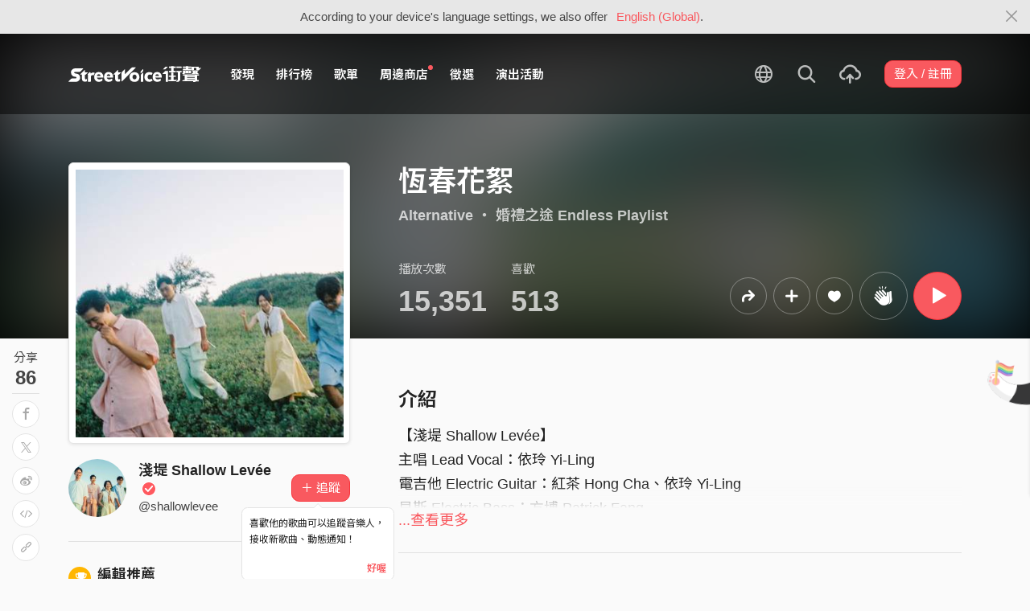

--- FILE ---
content_type: text/html; charset=utf-8
request_url: https://www.google.com/recaptcha/api2/aframe
body_size: 153
content:
<!DOCTYPE HTML><html><head><meta http-equiv="content-type" content="text/html; charset=UTF-8"></head><body><script nonce="aQKwsdzU1PepmR2GW3kYYQ">/** Anti-fraud and anti-abuse applications only. See google.com/recaptcha */ try{var clients={'sodar':'https://pagead2.googlesyndication.com/pagead/sodar?'};window.addEventListener("message",function(a){try{if(a.source===window.parent){var b=JSON.parse(a.data);var c=clients[b['id']];if(c){var d=document.createElement('img');d.src=c+b['params']+'&rc='+(localStorage.getItem("rc::a")?sessionStorage.getItem("rc::b"):"");window.document.body.appendChild(d);sessionStorage.setItem("rc::e",parseInt(sessionStorage.getItem("rc::e")||0)+1);localStorage.setItem("rc::h",'1769723392985');}}}catch(b){}});window.parent.postMessage("_grecaptcha_ready", "*");}catch(b){}</script></body></html>

--- FILE ---
content_type: image/svg+xml
request_url: https://akstatic.streetvoice.com/clap_style_svg/2021/08/11/dc03c07137774894a0d2ec90f92cf6f3.svg
body_size: 1406
content:
<svg xmlns="http://www.w3.org/2000/svg" width="56" height="56" viewBox="0 0 56 56">
    <defs>
        <linearGradient id="vdgwipr5fa" x1="100%" x2="0%" y1="0%" y2="100%">
            <stop offset="0%" stop-color="#A303D2"/>
            <stop offset="100%" stop-color="#FF7E00"/>
        </linearGradient>
    </defs>
    <g fill="none" fill-rule="evenodd">
        <g fill="url(#vdgwipr5fa)" transform="translate(-811.000000, -2538.000000)">
            <g>
                <g>
                    <g>
                        <g>
                            <g>
                                <path d="M3.617 33.547C6.176 44.844 16.261 53 28 53c11.722 0 21.798-8.133 24.373-19.41.184-.807.989-1.312 1.796-1.128.808.185 1.313.989 1.129 1.797C52.413 46.892 41.129 56 28 56 14.852 56 3.558 46.867.691 34.21c-.183-.808.324-1.612 1.132-1.795.808-.183 1.611.324 1.794 1.132zM54.5 26c.828 0 1.5.672 1.5 1.5s-.672 1.5-1.5 1.5-1.5-.672-1.5-1.5.672-1.5 1.5-1.5zm-53 0c.828 0 1.5.672 1.5 1.5S2.328 29 1.5 29 0 28.328 0 27.5.672 26 1.5 26zM28 0c12.734 0 23.768 8.573 27.036 20.693.216.8-.257 1.623-1.057 1.838-.8.216-1.623-.258-1.84-1.057C49.224 10.655 39.37 3 28 3 16.587 3 6.706 10.713 3.83 21.589c-.212.8-1.033 1.278-1.834 1.066-.801-.212-1.279-1.033-1.067-1.834C4.152 8.638 15.218 0 28 0z" transform="translate(786.000000, 480.000000) translate(0.000000, 629.000000) translate(0.500000, 1404.000000) translate(24.000000, 25.000000) translate(0.500000, 0.000000)"/>
                            </g>
                        </g>
                    </g>
                </g>
            </g>
        </g>
    </g>
</svg>
